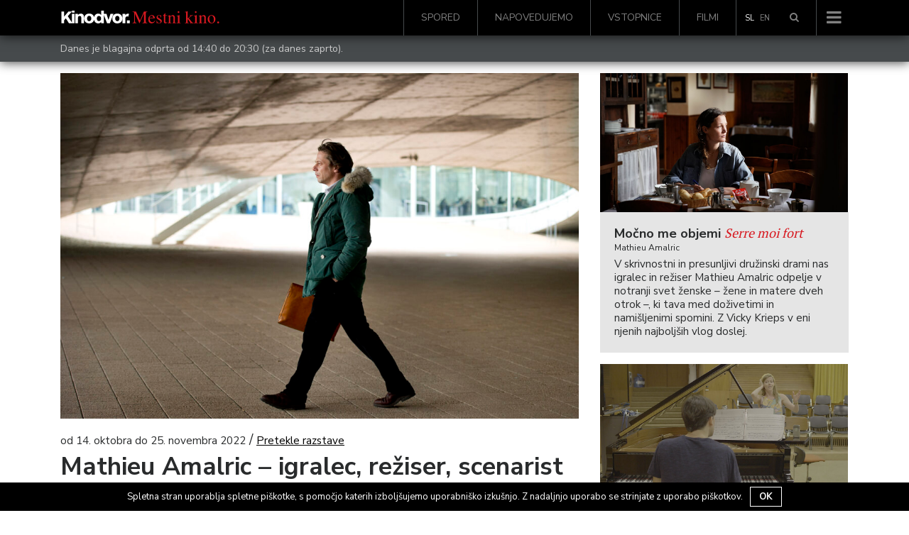

--- FILE ---
content_type: text/html; charset=UTF-8
request_url: https://www.kinodvor.org/mathieu-amalric-igralec-reziser-scenarist/
body_size: 16053
content:
<!doctype html>
<html lang="sl-SI">
  <head>
  <meta charset="utf-8">
  <meta http-equiv="x-ua-compatible" content="ie=edge">
  <meta name="viewport" content="width=device-width, initial-scale=1, shrink-to-fit=no">
  <link rel="shortcut icon" href="https://www.kinodvor.org/wp-content/themes/kinodvor/dist/images/favicon_897d0e38.ico">
  <title>Mathieu Amalric &#8211; igralec, režiser, scenarist &#8211; Kinodvor</title>
<meta name='robots' content='max-image-preview:large' />
<link rel="alternate" hreflang="sl-si" href="https://www.kinodvor.org/mathieu-amalric-igralec-reziser-scenarist/" />
<link rel='dns-prefetch' href='//s.w.org' />
		<script type="text/javascript">
			window._wpemojiSettings = {"baseUrl":"https:\/\/s.w.org\/images\/core\/emoji\/13.1.0\/72x72\/","ext":".png","svgUrl":"https:\/\/s.w.org\/images\/core\/emoji\/13.1.0\/svg\/","svgExt":".svg","source":{"concatemoji":"https:\/\/www.kinodvor.org\/wp-includes\/js\/wp-emoji-release.min.js?ver=5.8.12"}};
			!function(e,a,t){var n,r,o,i=a.createElement("canvas"),p=i.getContext&&i.getContext("2d");function s(e,t){var a=String.fromCharCode;p.clearRect(0,0,i.width,i.height),p.fillText(a.apply(this,e),0,0);e=i.toDataURL();return p.clearRect(0,0,i.width,i.height),p.fillText(a.apply(this,t),0,0),e===i.toDataURL()}function c(e){var t=a.createElement("script");t.src=e,t.defer=t.type="text/javascript",a.getElementsByTagName("head")[0].appendChild(t)}for(o=Array("flag","emoji"),t.supports={everything:!0,everythingExceptFlag:!0},r=0;r<o.length;r++)t.supports[o[r]]=function(e){if(!p||!p.fillText)return!1;switch(p.textBaseline="top",p.font="600 32px Arial",e){case"flag":return s([127987,65039,8205,9895,65039],[127987,65039,8203,9895,65039])?!1:!s([55356,56826,55356,56819],[55356,56826,8203,55356,56819])&&!s([55356,57332,56128,56423,56128,56418,56128,56421,56128,56430,56128,56423,56128,56447],[55356,57332,8203,56128,56423,8203,56128,56418,8203,56128,56421,8203,56128,56430,8203,56128,56423,8203,56128,56447]);case"emoji":return!s([10084,65039,8205,55357,56613],[10084,65039,8203,55357,56613])}return!1}(o[r]),t.supports.everything=t.supports.everything&&t.supports[o[r]],"flag"!==o[r]&&(t.supports.everythingExceptFlag=t.supports.everythingExceptFlag&&t.supports[o[r]]);t.supports.everythingExceptFlag=t.supports.everythingExceptFlag&&!t.supports.flag,t.DOMReady=!1,t.readyCallback=function(){t.DOMReady=!0},t.supports.everything||(n=function(){t.readyCallback()},a.addEventListener?(a.addEventListener("DOMContentLoaded",n,!1),e.addEventListener("load",n,!1)):(e.attachEvent("onload",n),a.attachEvent("onreadystatechange",function(){"complete"===a.readyState&&t.readyCallback()})),(n=t.source||{}).concatemoji?c(n.concatemoji):n.wpemoji&&n.twemoji&&(c(n.twemoji),c(n.wpemoji)))}(window,document,window._wpemojiSettings);
		</script>
		<style type="text/css">
img.wp-smiley,
img.emoji {
	display: inline !important;
	border: none !important;
	box-shadow: none !important;
	height: 1em !important;
	width: 1em !important;
	margin: 0 .07em !important;
	vertical-align: -0.1em !important;
	background: none !important;
	padding: 0 !important;
}
</style>
	<link rel='stylesheet' id='wp-block-library-css'  href='https://www.kinodvor.org/wp-includes/css/dist/block-library/style.min.css?ver=5.8.12' type='text/css' media='all' />
<link rel='stylesheet' id='cookie-notice-front-css'  href='https://www.kinodvor.org/wp-content/plugins/cookie-notice/css/front.css?ver=5.8.12' type='text/css' media='all' />
<link rel='stylesheet' id='tablepress-default-css'  href='https://www.kinodvor.org/wp-content/plugins/tablepress/css/default.min.css?ver=1.8' type='text/css' media='all' />
<link rel='stylesheet' id='sage/main.css-css'  href='https://www.kinodvor.org/wp-content/themes/kinodvor/dist/styles/main_63a46ac1.css' type='text/css' media='all' />
<script type='text/javascript' src='https://www.kinodvor.org/wp-includes/js/jquery/jquery.min.js?ver=3.6.0' id='jquery-core-js'></script>
<script type='text/javascript' src='https://www.kinodvor.org/wp-includes/js/jquery/jquery-migrate.min.js?ver=3.3.2' id='jquery-migrate-js'></script>
<script type='text/javascript' id='cookie-notice-front-js-extra'>
/* <![CDATA[ */
var cnArgs = {"ajaxurl":"https:\/\/www.kinodvor.org\/wp-admin\/admin-ajax.php","hideEffect":"fade","onScroll":"no","onScrollOffset":"100","cookieName":"cookie_notice_accepted","cookieValue":"TRUE","cookieTime":"2592000","cookiePath":"\/","cookieDomain":""};
/* ]]> */
</script>
<script type='text/javascript' src='https://www.kinodvor.org/wp-content/plugins/cookie-notice/js/front.js?ver=1.2.37' id='cookie-notice-front-js'></script>
<link rel="https://api.w.org/" href="https://www.kinodvor.org/wp-json/" /><link rel="alternate" type="application/json" href="https://www.kinodvor.org/wp-json/wp/v2/posts/280518" /><link rel="EditURI" type="application/rsd+xml" title="RSD" href="https://www.kinodvor.org/xmlrpc.php?rsd" />
<link rel="wlwmanifest" type="application/wlwmanifest+xml" href="https://www.kinodvor.org/wp-includes/wlwmanifest.xml" /> 
<meta name="generator" content="WordPress 5.8.12" />
<link rel="canonical" href="https://www.kinodvor.org/mathieu-amalric-igralec-reziser-scenarist/" />
<link rel='shortlink' href='https://www.kinodvor.org/?p=280518' />
<link rel="alternate" type="application/json+oembed" href="https://www.kinodvor.org/wp-json/oembed/1.0/embed?url=https%3A%2F%2Fwww.kinodvor.org%2Fmathieu-amalric-igralec-reziser-scenarist%2F" />
<link rel="alternate" type="text/xml+oembed" href="https://www.kinodvor.org/wp-json/oembed/1.0/embed?url=https%3A%2F%2Fwww.kinodvor.org%2Fmathieu-amalric-igralec-reziser-scenarist%2F&#038;format=xml" />
<meta name="generator" content="WPML ver:3.8.4 stt:1,47;" />
<meta name="description" content="Spremljevalna razstava ob obisku filmskega ustvarjalca ter predvajanju filmov Močno me objemi in Zorn III (2018–2022) v Kinodvoru." /><meta property="og:type"               content="article" />
              <meta property="og:title"              content="Mathieu Amalric - igralec, režiser, scenarist - Kinodvor"/>
              <meta property="og:description"        content="Spremljevalna razstava ob obisku filmskega ustvarjalca ter predvajanju filmov Močno me objemi in Zorn III (2018–2022) v Kinodvoru." />
              <meta property="og:image"              content="https://www.kinodvor.org/wp-content/uploads/2022/10/Ljubezen-je-popolni-zlocin_07-scaled-e1665735572731.jpg" /><meta name="twitter:card" content="summary_large_image">
              <meta name="twitter:site" content="@kinodvor">
              <meta name="twitter:creator" content="@kinodvor">
              <meta name="twitter:title" content="Mathieu Amalric - igralec, režiser, scenarist - Kinodvor">
              <meta name="twitter:description" content="Spremljevalna razstava ob obisku filmskega ustvarjalca ter predvajanju filmov Močno me objemi in Zorn III (2018–2022) v Kinodvoru.">
              <meta name="twitter:image" content="https://www.kinodvor.org/wp-content/uploads/2022/10/Ljubezen-je-popolni-zlocin_07-scaled-e1665735572731.jpg">
  <link href="https://fonts.googleapis.com/css?family=Nunito+Sans:400,700|PT+Serif:400,700&amp;subset=latin-ext"
        rel="stylesheet" media="none" onload="if(media!='all')media='all'">

  <script>
    !function(factory){"function"==typeof define&&define.amd&&define.amd.jQuery?define(["jquery"],factory):factory("undefined"!=typeof module&&module.exports?require("jquery"):jQuery)}(function($){"use strict";function init(options){return!options||void 0!==options.allowPageScroll||void 0===options.swipe&&void 0===options.swipeStatus||(options.allowPageScroll=NONE),void 0!==options.click&&void 0===options.tap&&(options.tap=options.click),options||(options={}),options=$.extend({},$.fn.swipe.defaults,options),this.each(function(){var $this=$(this),plugin=$this.data(PLUGIN_NS);plugin||(plugin=new TouchSwipe(this,options),$this.data(PLUGIN_NS,plugin))})}function TouchSwipe(element,options){function touchStart(jqEvent){if(!(getTouchInProgress()||$(jqEvent.target).closest(options.excludedElements,$element).length>0)){var event=jqEvent.originalEvent?jqEvent.originalEvent:jqEvent;if(!event.pointerType||"mouse"!=event.pointerType||0!=options.fallbackToMouseEvents){var ret,touches=event.touches,evt=touches?touches[0]:event;return phase=PHASE_START,touches?fingerCount=touches.length:options.preventDefaultEvents!==!1&&jqEvent.preventDefault(),distance=0,direction=null,currentDirection=null,pinchDirection=null,duration=0,startTouchesDistance=0,endTouchesDistance=0,pinchZoom=1,pinchDistance=0,maximumsMap=createMaximumsData(),cancelMultiFingerRelease(),createFingerData(0,evt),!touches||fingerCount===options.fingers||options.fingers===ALL_FINGERS||hasPinches()?(startTime=getTimeStamp(),2==fingerCount&&(createFingerData(1,touches[1]),startTouchesDistance=endTouchesDistance=calculateTouchesDistance(fingerData[0].start,fingerData[1].start)),(options.swipeStatus||options.pinchStatus)&&(ret=triggerHandler(event,phase))):ret=!1,ret===!1?(phase=PHASE_CANCEL,triggerHandler(event,phase),ret):(options.hold&&(holdTimeout=setTimeout($.proxy(function(){$element.trigger("hold",[event.target]),options.hold&&(ret=options.hold.call($element,event,event.target))},this),options.longTapThreshold)),setTouchInProgress(!0),null)}}}function touchMove(jqEvent){var event=jqEvent.originalEvent?jqEvent.originalEvent:jqEvent;if(phase!==PHASE_END&&phase!==PHASE_CANCEL&&!inMultiFingerRelease()){var ret,touches=event.touches,evt=touches?touches[0]:event,currentFinger=updateFingerData(evt);if(endTime=getTimeStamp(),touches&&(fingerCount=touches.length),options.hold&&clearTimeout(holdTimeout),phase=PHASE_MOVE,2==fingerCount&&(0==startTouchesDistance?(createFingerData(1,touches[1]),startTouchesDistance=endTouchesDistance=calculateTouchesDistance(fingerData[0].start,fingerData[1].start)):(updateFingerData(touches[1]),endTouchesDistance=calculateTouchesDistance(fingerData[0].end,fingerData[1].end),pinchDirection=calculatePinchDirection(fingerData[0].end,fingerData[1].end)),pinchZoom=calculatePinchZoom(startTouchesDistance,endTouchesDistance),pinchDistance=Math.abs(startTouchesDistance-endTouchesDistance)),fingerCount===options.fingers||options.fingers===ALL_FINGERS||!touches||hasPinches()){if(direction=calculateDirection(currentFinger.start,currentFinger.end),currentDirection=calculateDirection(currentFinger.last,currentFinger.end),validateDefaultEvent(jqEvent,currentDirection),distance=calculateDistance(currentFinger.start,currentFinger.end),duration=calculateDuration(),setMaxDistance(direction,distance),ret=triggerHandler(event,phase),!options.triggerOnTouchEnd||options.triggerOnTouchLeave){var inBounds=!0;if(options.triggerOnTouchLeave){var bounds=getbounds(this);inBounds=isInBounds(currentFinger.end,bounds)}!options.triggerOnTouchEnd&&inBounds?phase=getNextPhase(PHASE_MOVE):options.triggerOnTouchLeave&&!inBounds&&(phase=getNextPhase(PHASE_END)),phase!=PHASE_CANCEL&&phase!=PHASE_END||triggerHandler(event,phase)}}else phase=PHASE_CANCEL,triggerHandler(event,phase);ret===!1&&(phase=PHASE_CANCEL,triggerHandler(event,phase))}}function touchEnd(jqEvent){var event=jqEvent.originalEvent?jqEvent.originalEvent:jqEvent,touches=event.touches;if(touches){if(touches.length&&!inMultiFingerRelease())return startMultiFingerRelease(event),!0;if(touches.length&&inMultiFingerRelease())return!0}return inMultiFingerRelease()&&(fingerCount=fingerCountAtRelease),endTime=getTimeStamp(),duration=calculateDuration(),didSwipeBackToCancel()||!validateSwipeDistance()?(phase=PHASE_CANCEL,triggerHandler(event,phase)):options.triggerOnTouchEnd||options.triggerOnTouchEnd===!1&&phase===PHASE_MOVE?(options.preventDefaultEvents!==!1&&jqEvent.cancelable!==!1&&jqEvent.preventDefault(),phase=PHASE_END,triggerHandler(event,phase)):!options.triggerOnTouchEnd&&hasTap()?(phase=PHASE_END,triggerHandlerForGesture(event,phase,TAP)):phase===PHASE_MOVE&&(phase=PHASE_CANCEL,triggerHandler(event,phase)),setTouchInProgress(!1),null}function touchCancel(){fingerCount=0,endTime=0,startTime=0,startTouchesDistance=0,endTouchesDistance=0,pinchZoom=1,cancelMultiFingerRelease(),setTouchInProgress(!1)}function touchLeave(jqEvent){var event=jqEvent.originalEvent?jqEvent.originalEvent:jqEvent;options.triggerOnTouchLeave&&(phase=getNextPhase(PHASE_END),triggerHandler(event,phase))}function removeListeners(){$element.unbind(START_EV,touchStart),$element.unbind(CANCEL_EV,touchCancel),$element.unbind(MOVE_EV,touchMove),$element.unbind(END_EV,touchEnd),LEAVE_EV&&$element.unbind(LEAVE_EV,touchLeave),setTouchInProgress(!1)}function getNextPhase(currentPhase){var nextPhase=currentPhase,validTime=validateSwipeTime(),validDistance=validateSwipeDistance(),didCancel=didSwipeBackToCancel();return!validTime||didCancel?nextPhase=PHASE_CANCEL:!validDistance||currentPhase!=PHASE_MOVE||options.triggerOnTouchEnd&&!options.triggerOnTouchLeave?!validDistance&&currentPhase==PHASE_END&&options.triggerOnTouchLeave&&(nextPhase=PHASE_CANCEL):nextPhase=PHASE_END,nextPhase}function triggerHandler(event,phase){var ret,touches=event.touches;return(didSwipe()||hasSwipes())&&(ret=triggerHandlerForGesture(event,phase,SWIPE)),(didPinch()||hasPinches())&&ret!==!1&&(ret=triggerHandlerForGesture(event,phase,PINCH)),didDoubleTap()&&ret!==!1?ret=triggerHandlerForGesture(event,phase,DOUBLE_TAP):didLongTap()&&ret!==!1?ret=triggerHandlerForGesture(event,phase,LONG_TAP):didTap()&&ret!==!1&&(ret=triggerHandlerForGesture(event,phase,TAP)),phase===PHASE_CANCEL&&touchCancel(event),phase===PHASE_END&&(touches?touches.length||touchCancel(event):touchCancel(event)),ret}function triggerHandlerForGesture(event,phase,gesture){var ret;if(gesture==SWIPE){if($element.trigger("swipeStatus",[phase,direction||null,distance||0,duration||0,fingerCount,fingerData,currentDirection]),options.swipeStatus&&(ret=options.swipeStatus.call($element,event,phase,direction||null,distance||0,duration||0,fingerCount,fingerData,currentDirection),ret===!1))return!1;if(phase==PHASE_END&&validateSwipe()){if(clearTimeout(singleTapTimeout),clearTimeout(holdTimeout),$element.trigger("swipe",[direction,distance,duration,fingerCount,fingerData,currentDirection]),options.swipe&&(ret=options.swipe.call($element,event,direction,distance,duration,fingerCount,fingerData,currentDirection),ret===!1))return!1;switch(direction){case LEFT:$element.trigger("swipeLeft",[direction,distance,duration,fingerCount,fingerData,currentDirection]),options.swipeLeft&&(ret=options.swipeLeft.call($element,event,direction,distance,duration,fingerCount,fingerData,currentDirection));break;case RIGHT:$element.trigger("swipeRight",[direction,distance,duration,fingerCount,fingerData,currentDirection]),options.swipeRight&&(ret=options.swipeRight.call($element,event,direction,distance,duration,fingerCount,fingerData,currentDirection));break;case UP:$element.trigger("swipeUp",[direction,distance,duration,fingerCount,fingerData,currentDirection]),options.swipeUp&&(ret=options.swipeUp.call($element,event,direction,distance,duration,fingerCount,fingerData,currentDirection));break;case DOWN:$element.trigger("swipeDown",[direction,distance,duration,fingerCount,fingerData,currentDirection]),options.swipeDown&&(ret=options.swipeDown.call($element,event,direction,distance,duration,fingerCount,fingerData,currentDirection))}}}if(gesture==PINCH){if($element.trigger("pinchStatus",[phase,pinchDirection||null,pinchDistance||0,duration||0,fingerCount,pinchZoom,fingerData]),options.pinchStatus&&(ret=options.pinchStatus.call($element,event,phase,pinchDirection||null,pinchDistance||0,duration||0,fingerCount,pinchZoom,fingerData),ret===!1))return!1;if(phase==PHASE_END&&validatePinch())switch(pinchDirection){case IN:$element.trigger("pinchIn",[pinchDirection||null,pinchDistance||0,duration||0,fingerCount,pinchZoom,fingerData]),options.pinchIn&&(ret=options.pinchIn.call($element,event,pinchDirection||null,pinchDistance||0,duration||0,fingerCount,pinchZoom,fingerData));break;case OUT:$element.trigger("pinchOut",[pinchDirection||null,pinchDistance||0,duration||0,fingerCount,pinchZoom,fingerData]),options.pinchOut&&(ret=options.pinchOut.call($element,event,pinchDirection||null,pinchDistance||0,duration||0,fingerCount,pinchZoom,fingerData))}}return gesture==TAP?phase!==PHASE_CANCEL&&phase!==PHASE_END||(clearTimeout(singleTapTimeout),clearTimeout(holdTimeout),hasDoubleTap()&&!inDoubleTap()?(doubleTapStartTime=getTimeStamp(),singleTapTimeout=setTimeout($.proxy(function(){doubleTapStartTime=null,$element.trigger("tap",[event.target]),options.tap&&(ret=options.tap.call($element,event,event.target))},this),options.doubleTapThreshold)):(doubleTapStartTime=null,$element.trigger("tap",[event.target]),options.tap&&(ret=options.tap.call($element,event,event.target)))):gesture==DOUBLE_TAP?phase!==PHASE_CANCEL&&phase!==PHASE_END||(clearTimeout(singleTapTimeout),clearTimeout(holdTimeout),doubleTapStartTime=null,$element.trigger("doubletap",[event.target]),options.doubleTap&&(ret=options.doubleTap.call($element,event,event.target))):gesture==LONG_TAP&&(phase!==PHASE_CANCEL&&phase!==PHASE_END||(clearTimeout(singleTapTimeout),doubleTapStartTime=null,$element.trigger("longtap",[event.target]),options.longTap&&(ret=options.longTap.call($element,event,event.target)))),ret}function validateSwipeDistance(){var valid=!0;return null!==options.threshold&&(valid=distance>=options.threshold),valid}function didSwipeBackToCancel(){var cancelled=!1;return null!==options.cancelThreshold&&null!==direction&&(cancelled=getMaxDistance(direction)-distance>=options.cancelThreshold),cancelled}function validatePinchDistance(){return null===options.pinchThreshold||pinchDistance>=options.pinchThreshold}function validateSwipeTime(){var result;return result=!options.maxTimeThreshold||!(duration>=options.maxTimeThreshold)}function validateDefaultEvent(jqEvent,direction){if(options.preventDefaultEvents!==!1)if(options.allowPageScroll===NONE)jqEvent.preventDefault();else{var auto=options.allowPageScroll===AUTO;switch(direction){case LEFT:(options.swipeLeft&&auto||!auto&&options.allowPageScroll!=HORIZONTAL)&&jqEvent.preventDefault();break;case RIGHT:(options.swipeRight&&auto||!auto&&options.allowPageScroll!=HORIZONTAL)&&jqEvent.preventDefault();break;case UP:(options.swipeUp&&auto||!auto&&options.allowPageScroll!=VERTICAL)&&jqEvent.preventDefault();break;case DOWN:(options.swipeDown&&auto||!auto&&options.allowPageScroll!=VERTICAL)&&jqEvent.preventDefault();break;case NONE:}}}function validatePinch(){var hasCorrectFingerCount=validateFingers(),hasEndPoint=validateEndPoint(),hasCorrectDistance=validatePinchDistance();return hasCorrectFingerCount&&hasEndPoint&&hasCorrectDistance}function hasPinches(){return!!(options.pinchStatus||options.pinchIn||options.pinchOut)}function didPinch(){return!(!validatePinch()||!hasPinches())}function validateSwipe(){var hasValidTime=validateSwipeTime(),hasValidDistance=validateSwipeDistance(),hasCorrectFingerCount=validateFingers(),hasEndPoint=validateEndPoint(),didCancel=didSwipeBackToCancel(),valid=!didCancel&&hasEndPoint&&hasCorrectFingerCount&&hasValidDistance&&hasValidTime;return valid}function hasSwipes(){return!!(options.swipe||options.swipeStatus||options.swipeLeft||options.swipeRight||options.swipeUp||options.swipeDown)}function didSwipe(){return!(!validateSwipe()||!hasSwipes())}function validateFingers(){return fingerCount===options.fingers||options.fingers===ALL_FINGERS||!SUPPORTS_TOUCH}function validateEndPoint(){return 0!==fingerData[0].end.x}function hasTap(){return!!options.tap}function hasDoubleTap(){return!!options.doubleTap}function hasLongTap(){return!!options.longTap}function validateDoubleTap(){if(null==doubleTapStartTime)return!1;var now=getTimeStamp();return hasDoubleTap()&&now-doubleTapStartTime<=options.doubleTapThreshold}function inDoubleTap(){return validateDoubleTap()}function validateTap(){return(1===fingerCount||!SUPPORTS_TOUCH)&&(isNaN(distance)||distance<options.threshold)}function validateLongTap(){return duration>options.longTapThreshold&&distance<DOUBLE_TAP_THRESHOLD}function didTap(){return!(!validateTap()||!hasTap())}function didDoubleTap(){return!(!validateDoubleTap()||!hasDoubleTap())}function didLongTap(){return!(!validateLongTap()||!hasLongTap())}function startMultiFingerRelease(event){previousTouchEndTime=getTimeStamp(),fingerCountAtRelease=event.touches.length+1}function cancelMultiFingerRelease(){previousTouchEndTime=0,fingerCountAtRelease=0}function inMultiFingerRelease(){var withinThreshold=!1;if(previousTouchEndTime){var diff=getTimeStamp()-previousTouchEndTime;diff<=options.fingerReleaseThreshold&&(withinThreshold=!0)}return withinThreshold}function getTouchInProgress(){return!($element.data(PLUGIN_NS+"_intouch")!==!0)}function setTouchInProgress(val){$element&&(val===!0?($element.bind(MOVE_EV,touchMove),$element.bind(END_EV,touchEnd),LEAVE_EV&&$element.bind(LEAVE_EV,touchLeave)):($element.unbind(MOVE_EV,touchMove,!1),$element.unbind(END_EV,touchEnd,!1),LEAVE_EV&&$element.unbind(LEAVE_EV,touchLeave,!1)),$element.data(PLUGIN_NS+"_intouch",val===!0))}function createFingerData(id,evt){var f={start:{x:0,y:0},last:{x:0,y:0},end:{x:0,y:0}};return f.start.x=f.last.x=f.end.x=evt.pageX||evt.clientX,f.start.y=f.last.y=f.end.y=evt.pageY||evt.clientY,fingerData[id]=f,f}function updateFingerData(evt){var id=void 0!==evt.identifier?evt.identifier:0,f=getFingerData(id);return null===f&&(f=createFingerData(id,evt)),f.last.x=f.end.x,f.last.y=f.end.y,f.end.x=evt.pageX||evt.clientX,f.end.y=evt.pageY||evt.clientY,f}function getFingerData(id){return fingerData[id]||null}function setMaxDistance(direction,distance){direction!=NONE&&(distance=Math.max(distance,getMaxDistance(direction)),maximumsMap[direction].distance=distance)}function getMaxDistance(direction){if(maximumsMap[direction])return maximumsMap[direction].distance}function createMaximumsData(){var maxData={};return maxData[LEFT]=createMaximumVO(LEFT),maxData[RIGHT]=createMaximumVO(RIGHT),maxData[UP]=createMaximumVO(UP),maxData[DOWN]=createMaximumVO(DOWN),maxData}function createMaximumVO(dir){return{direction:dir,distance:0}}function calculateDuration(){return endTime-startTime}function calculateTouchesDistance(startPoint,endPoint){var diffX=Math.abs(startPoint.x-endPoint.x),diffY=Math.abs(startPoint.y-endPoint.y);return Math.round(Math.sqrt(diffX*diffX+diffY*diffY))}function calculatePinchZoom(startDistance,endDistance){var percent=endDistance/startDistance*1;return percent.toFixed(2)}function calculatePinchDirection(){return pinchZoom<1?OUT:IN}function calculateDistance(startPoint,endPoint){return Math.round(Math.sqrt(Math.pow(endPoint.x-startPoint.x,2)+Math.pow(endPoint.y-startPoint.y,2)))}function calculateAngle(startPoint,endPoint){var x=startPoint.x-endPoint.x,y=endPoint.y-startPoint.y,r=Math.atan2(y,x),angle=Math.round(180*r/Math.PI);return angle<0&&(angle=360-Math.abs(angle)),angle}function calculateDirection(startPoint,endPoint){if(comparePoints(startPoint,endPoint))return NONE;var angle=calculateAngle(startPoint,endPoint);return angle<=45&&angle>=0?LEFT:angle<=360&&angle>=315?LEFT:angle>=135&&angle<=225?RIGHT:angle>45&&angle<135?DOWN:UP}function getTimeStamp(){var now=new Date;return now.getTime()}function getbounds(el){el=$(el);var offset=el.offset(),bounds={left:offset.left,right:offset.left+el.outerWidth(),top:offset.top,bottom:offset.top+el.outerHeight()};return bounds}function isInBounds(point,bounds){return point.x>bounds.left&&point.x<bounds.right&&point.y>bounds.top&&point.y<bounds.bottom}function comparePoints(pointA,pointB){return pointA.x==pointB.x&&pointA.y==pointB.y}var options=$.extend({},options),useTouchEvents=SUPPORTS_TOUCH||SUPPORTS_POINTER||!options.fallbackToMouseEvents,START_EV=useTouchEvents?SUPPORTS_POINTER?SUPPORTS_POINTER_IE10?"MSPointerDown":"pointerdown":"touchstart":"mousedown",MOVE_EV=useTouchEvents?SUPPORTS_POINTER?SUPPORTS_POINTER_IE10?"MSPointerMove":"pointermove":"touchmove":"mousemove",END_EV=useTouchEvents?SUPPORTS_POINTER?SUPPORTS_POINTER_IE10?"MSPointerUp":"pointerup":"touchend":"mouseup",LEAVE_EV=useTouchEvents?SUPPORTS_POINTER?"mouseleave":null:"mouseleave",CANCEL_EV=SUPPORTS_POINTER?SUPPORTS_POINTER_IE10?"MSPointerCancel":"pointercancel":"touchcancel",distance=0,direction=null,currentDirection=null,duration=0,startTouchesDistance=0,endTouchesDistance=0,pinchZoom=1,pinchDistance=0,pinchDirection=0,maximumsMap=null,$element=$(element),phase="start",fingerCount=0,fingerData={},startTime=0,endTime=0,previousTouchEndTime=0,fingerCountAtRelease=0,doubleTapStartTime=0,singleTapTimeout=null,holdTimeout=null;try{$element.bind(START_EV,touchStart),$element.bind(CANCEL_EV,touchCancel)}catch(e){$.error("events not supported "+START_EV+","+CANCEL_EV+" on jQuery.swipe")}this.enable=function(){return this.disable(),$element.bind(START_EV,touchStart),$element.bind(CANCEL_EV,touchCancel),$element},this.disable=function(){return removeListeners(),$element},this.destroy=function(){removeListeners(),$element.data(PLUGIN_NS,null),$element=null},this.option=function(property,value){if("object"==typeof property)options=$.extend(options,property);else if(void 0!==options[property]){if(void 0===value)return options[property];options[property]=value}else{if(!property)return options;$.error("Option "+property+" does not exist on jQuery.swipe.options")}return null}}var VERSION="1.6.18",LEFT="left",RIGHT="right",UP="up",DOWN="down",IN="in",OUT="out",NONE="none",AUTO="auto",SWIPE="swipe",PINCH="pinch",TAP="tap",DOUBLE_TAP="doubletap",LONG_TAP="longtap",HORIZONTAL="horizontal",VERTICAL="vertical",ALL_FINGERS="all",DOUBLE_TAP_THRESHOLD=10,PHASE_START="start",PHASE_MOVE="move",PHASE_END="end",PHASE_CANCEL="cancel",SUPPORTS_TOUCH="ontouchstart"in window,SUPPORTS_POINTER_IE10=window.navigator.msPointerEnabled&&!window.navigator.pointerEnabled&&!SUPPORTS_TOUCH,SUPPORTS_POINTER=(window.navigator.pointerEnabled||window.navigator.msPointerEnabled)&&!SUPPORTS_TOUCH,PLUGIN_NS="TouchSwipe",defaults={fingers:1,threshold:75,cancelThreshold:null,pinchThreshold:20,maxTimeThreshold:null,fingerReleaseThreshold:250,longTapThreshold:500,doubleTapThreshold:200,swipe:null,swipeLeft:null,swipeRight:null,swipeUp:null,swipeDown:null,swipeStatus:null,pinchIn:null,pinchOut:null,pinchStatus:null,click:null,tap:null,doubleTap:null,longTap:null,hold:null,triggerOnTouchEnd:!0,triggerOnTouchLeave:!1,allowPageScroll:"auto",fallbackToMouseEvents:!0,excludedElements:".noSwipe",preventDefaultEvents:!0};$.fn.swipe=function(method){var $this=$(this),plugin=$this.data(PLUGIN_NS);if(plugin&&"string"==typeof method){if(plugin[method])return plugin[method].apply(plugin,Array.prototype.slice.call(arguments,1));$.error("Method "+method+" does not exist on jQuery.swipe")}else if(plugin&&"object"==typeof method)plugin.option.apply(plugin,arguments);else if(!(plugin||"object"!=typeof method&&method))return init.apply(this,arguments);return $this},$.fn.swipe.version=VERSION,$.fn.swipe.defaults=defaults,$.fn.swipe.phases={PHASE_START:PHASE_START,PHASE_MOVE:PHASE_MOVE,PHASE_END:PHASE_END,PHASE_CANCEL:PHASE_CANCEL},$.fn.swipe.directions={LEFT:LEFT,RIGHT:RIGHT,UP:UP,DOWN:DOWN,IN:IN,OUT:OUT},$.fn.swipe.pageScroll={NONE:NONE,HORIZONTAL:HORIZONTAL,VERTICAL:VERTICAL,AUTO:AUTO},$.fn.swipe.fingers={ONE:1,TWO:2,THREE:3,FOUR:4,FIVE:5,ALL:ALL_FINGERS}});
  </script>
  <!-- Facebook Pixel Code -->
  <script>
    !function(f,b,e,v,n,t,s)
    {if(f.fbq)return;n=f.fbq=function(){n.callMethod?
      n.callMethod.apply(n,arguments):n.queue.push(arguments)};
      if(!f._fbq)f._fbq=n;n.push=n;n.loaded=!0;n.version='2.0';
      n.queue=[];t=b.createElement(e);t.async=!0;
      t.src=v;s=b.getElementsByTagName(e)[0];
      s.parentNode.insertBefore(t,s)}(window, document,'script',
      'https://connect.facebook.net/en_US/fbevents.js');
    fbq('init', '739438986212035');
    fbq('track', 'PageView');
  </script>
  <noscript><img height="1" width="1" style="display:none"
                 src="https://www.facebook.com/tr?id=739438986212035&ev=PageView&noscript=1"
    /></noscript>
  <!-- End Facebook Pixel Code -->

  <meta name="facebook-domain-verification" content="1k54ngcokbdr3xvaa3n5bdvrxcyzx6" />

  <script src="https://cdn.userway.org/widget.js" data-account="rDkeJmeHwz"></script>
  <style>
    body .uwy.userway_p7 .userway_buttons_wrapper {
      position: fixed !important;
      top: auto !important;
      bottom: 15px !important;
    }

    #cookie-notice {
      z-index: 10000000000  !important;
    }
  </style>
</head>
  <body class="post-template-default single single-post postid-280518 single-format-standard mathieu-amalric-igralec-reziser-scenarist">
        <nav class="navbar navbar-toggleable-md navbar-light bg-black navbar-inverse
 fixed-top         d-flex flex-column">
    <div class="header-search">
        <div class="container">
            <div class="row">
                <div class="col-12">
					<form role="search" method="get" class="form-inline search" action="https://www.kinodvor.org/">

    <div class="w-100 d-flex">
        <div class="form-group">
            <label class="sr-only" for="search"></label>

            <input type="hidden" name="post_type[]" value="post" />
            <input type="hidden" name="post_type[]" value="page" />
            <input type="hidden" name="post_type[]" value="event" />
            <input type="hidden" name="post_type[]" value="movie" />

            <input id="search" type="search" class="form-control form-control-lg w-100"
                   placeholder="Išči &hellip;"
                   value="" name="s"/>
        </div>

        <button type="submit" role="button" class="btn btn-primary btn-lg">Išči</button>
    </div>

</form>                </div>
            </div>
        </div>
    </div>
    <div class="container d-flex flex-row">
        <a class="navbar-brand" href="https://www.kinodvor.org/">
                            <img class="" style="position: relative; top: -2px; height: 18px !important;" src="https://www.kinodvor.org/wp-content/themes/kinodvor/dist/images/logotip-kd_ab44df37.svg"
                     width="225"
                     alt="Kinodvor">
            
        </a>
                    <div id="bs-example-navbar-collapse-1" class="collapse navbar-collapse hidden-md-down"><ul id="menu-glavni-menu" class="nav navbar-nav ml-auto"><li itemscope="itemscope" itemtype="https://www.schema.org/SiteNavigationElement" id="menu-item-25054" class="menu-item menu-item-type-post_type menu-item-object-page menu-item-25054 nav-item"><a title="Spored" href="https://www.kinodvor.org/spored/" class="nav-link">Spored</a></li>
<li itemscope="itemscope" itemtype="https://www.schema.org/SiteNavigationElement" id="menu-item-25055" class="menu-item menu-item-type-post_type menu-item-object-page menu-item-25055 nav-item"><a title="Napovedujemo" href="https://www.kinodvor.org/napovedujemo/" class="nav-link">Napovedujemo</a></li>
<li itemscope="itemscope" itemtype="https://www.schema.org/SiteNavigationElement" id="menu-item-25057" class="menu-item menu-item-type-post_type menu-item-object-page menu-item-25057 nav-item"><a title="Vstopnice" href="https://www.kinodvor.org/obisk/" class="nav-link">Vstopnice</a></li>
<li itemscope="itemscope" itemtype="https://www.schema.org/SiteNavigationElement" id="menu-item-25056" class="menu-item menu-item-type-custom menu-item-object-custom menu-item-25056 nav-item"><a title="Filmi" href="http://www.kinodvor.org/film" class="nav-link">Filmi</a></li>
</ul></div>
        
        <ul class="nav navbar-nav float-xs-right hidden-md-down">

            

            <li class="nav-item text-uppercase d-flex pl-2">
                                    <a href="https://www.kinodvor.org/en/" class="nav-link px-1" style="color:white;">
                        <small style="color:white;">sl</small>
                    </a>

                                    <a href="https://www.kinodvor.org/en/" class="nav-link px-1" style="">
                        <small style="color:hsla(0,0%,100%,.5);">en</small>
                    </a>

                            </li>


        </ul>

        <ul class="nav navbar-nav">
            <li class="nav-item menu-item search">
                <a class="clickable nav-link search-toggle" href="javascript:void(0)" title="Išči">
                    <i class="fa fa-search" aria-hidden="true"></i>
                </a>
            </li>
        </ul>

        <div class="float-xs-right pl-1 ">
            <button style="border: none; background: transparent; color: hsla(0,0%,100%,.5)" class="hamburger-icon clickable">
                <i class="fa fa-bars" aria-hidden="true"></i>
            </button>
        </div>
    </div>

</nav>

<div class="opening-time hidden-md-down">
    <div class="container">
        <div class="row">
            <div class="col-12">
                Danes je blagajna odprta od 14:40 do 20:30
    <span>
            (za danes zaprto).
    </span>
            </div>
        </div>
    </div>
</div>


<div class="hamburger">

    <div class="menu">
                    <div class="menu-glavni-menu-container"><ul id="menu-glavni-menu-1" class="nav hidden-lg-up"><li class="menu-item menu-item-type-post_type menu-item-object-page menu-item-25054"><a href="https://www.kinodvor.org/spored/">Spored</a></li>
<li class="menu-item menu-item-type-post_type menu-item-object-page menu-item-25055"><a href="https://www.kinodvor.org/napovedujemo/">Napovedujemo</a></li>
<li class="menu-item menu-item-type-post_type menu-item-object-page menu-item-25057"><a href="https://www.kinodvor.org/obisk/">Vstopnice</a></li>
<li class="menu-item menu-item-type-custom menu-item-object-custom menu-item-25056"><a href="http://www.kinodvor.org/film">Filmi</a></li>
</ul></div>
        
                    <div class="menu-sekundardni-menu-container"><ul id="menu-sekundardni-menu" class="nav"><li id="menu-item-25059" class="menu-item menu-item-type-post_type menu-item-object-page menu-item-25059"><a href="https://www.kinodvor.org/o-kinu/">O kinu</a></li>
<li id="menu-item-25070" class="menu-item menu-item-type-post_type menu-item-object-page menu-item-has-children menu-item-25070"><a href="https://www.kinodvor.org/vec-kot-kino/">Kino in več</a>
<ul class="sub-menu">
	<li id="menu-item-25063" class="menu-item menu-item-type-post_type menu-item-object-page menu-item-25063"><a href="https://www.kinodvor.org/kinobalon/">Kinobalon</a></li>
	<li id="menu-item-25067" class="menu-item menu-item-type-post_type menu-item-object-page menu-item-25067"><a href="https://www.kinodvor.org/za-sole/">Za šole</a></li>
	<li id="menu-item-25064" class="menu-item menu-item-type-post_type menu-item-object-page menu-item-25064"><a href="https://www.kinodvor.org/kinotrip/">Kinotrip</a></li>
	<li id="menu-item-164277" class="menu-item menu-item-type-post_type menu-item-object-page menu-item-164277"><a href="https://www.kinodvor.org/festivali/">Festivali</a></li>
	<li id="menu-item-25061" class="menu-item menu-item-type-post_type menu-item-object-page menu-item-25061"><a href="https://www.kinodvor.org/filmska-srecanja-ob-kavi/">Filmska srečanja ob kavi</a></li>
	<li id="menu-item-318255" class="menu-item menu-item-type-post_type menu-item-object-page menu-item-318255"><a href="https://www.kinodvor.org/ponedeljki/">Ponedeljki</a></li>
	<li id="menu-item-25062" class="menu-item menu-item-type-post_type menu-item-object-page menu-item-25062"><a href="https://www.kinodvor.org/film-pod-zvezdami/">Film pod zvezdami</a></li>
	<li id="menu-item-25071" class="menu-item menu-item-type-post_type menu-item-object-page menu-item-25071"><a href="https://www.kinodvor.org/kinosloga-retrosex/">Kinosloga. Retrosex.</a></li>
	<li id="menu-item-25066" class="menu-item menu-item-type-post_type menu-item-object-page menu-item-25066"><a href="https://www.kinodvor.org/noc-grozljivk/">Noč grozljivk</a></li>
	<li id="menu-item-25065" class="menu-item menu-item-type-post_type menu-item-object-page menu-item-25065"><a href="https://www.kinodvor.org/letni-kinodvor-na-kongresnem-trgu/">Letni Kinodvor na Kongresnem trgu</a></li>
	<li id="menu-item-31710" class="menu-item menu-item-type-post_type menu-item-object-page menu-item-31710"><a href="https://www.kinodvor.org/drugi-posebni-programi/">Drugi posebni programi</a></li>
	<li id="menu-item-199634" class="menu-item menu-item-type-custom menu-item-object-custom menu-item-199634"><a href="https://online.kinodvor.org/">Spletni ogled</a></li>
</ul>
</li>
<li id="menu-item-349103" class="menu-item menu-item-type-post_type menu-item-object-page menu-item-349103"><a href="https://www.kinodvor.org/dostopnost/">Dostopnost</a></li>
<li id="menu-item-25058" class="menu-item menu-item-type-post_type menu-item-object-page menu-item-25058"><a href="https://www.kinodvor.org/najem/">Najemi</a></li>
<li id="menu-item-25060" class="menu-item menu-item-type-post_type menu-item-object-page menu-item-25060"><a href="https://www.kinodvor.org/za-medije/">Za medije</a></li>
</ul></div>
        
        <li class="nav-item text-uppercase d-flex hidden-lg-up">
                            <a href="https://www.kinodvor.org/en/" class="nav-link px-1" style="color:white;">
                    <small style="color:white;">sl</small>
                </a>
                            <a href="https://www.kinodvor.org/en/" class="nav-link px-1" style="">
                    <small style="color:hsla(0,0%,100%,.5);">en</small>
                </a>
                    </li>

    </div>

    <button type="button" class="close" aria-label="Zapri">
        <i class="fa fa-times-circle" aria-hidden="true"></i>
    </button>

</div>
    <div class="wrap" role="document">
      <div class="content">
        <main class="main pb-5">
                 <div class="container">

    
    <article class="w-100 post-280518 post type-post status-publish format-standard has-post-thumbnail hentry category-pretekle-razstave">
        <div class="row">
          

          <div class="col-12 col-lg-8">
                                    <img class="w-100 mt-3" src="https://www.kinodvor.org/wp-content/uploads/2022/10/Ljubezen-je-popolni-zlocin_07-1024x683.jpg"
                         alt="Mathieu Amalric &#8211; igralec, režiser, scenarist">
                

                


                                    <p class="mb-0 mt-3 entry-date">
                                                    <small>od 14. oktobra do 25. novembra 2022</small>
                                                                            / <a href="https://www.kinodvor.org/novice/?cat=37"><small>Pretekle razstave</small></a>
                                            </p>
                


                                    <h1 class="entry-title  mt-1 ">Mathieu Amalric &#8211; igralec, režiser, scenarist</h1>
                  


                                    <div class="entry-excerpt" style="margin-top: 0">
                        <p>Spremljevalna razstava ob obisku filmskega ustvarjalca ter predvajanju filmov Močno me objemi in Zorn III (2018–2022) v Kinodvoru.</p>

                    </div>
                

                <div class="entry-content">
                  <style>
                    .entry-content h6 {
                      color: #d71920;
                      text-transform: uppercase;
                      padding-bottom: 0.5rem;
                      border-bottom: 2px solid #d71920;
                      font-weight: normal;
                    }

                  </style>

                    <p>Mathieu Amalric nas je leta 2019 obiskal kot gost Jazz festivala ob predvajanju filma Zorn (2010 &#8211; 2016). Veseli smo, da bo ob predvajanju njegovih filmov Močno me objemi in Zorn III (2018–2022) ponovno z nami.</p>



                  
                                  </div>

                

                <footer>
                    
                </footer>
            </div>

            <div class="col-12 col-lg-4">
              

            
                                                  
                
                                    <div class="row">
                                                    <div class="col-12 mt-3 ">
                                                              <div class="card card-smart ">

    
    <a href="https://www.kinodvor.org/film/mocno-me-objemi/" title="Močno me objemi">
                    <div class="card-image" style="background-image: url(https://www.kinodvor.org/wp-content/uploads/2022/09/movie_011148955_43844_1663323784.jpeg)"></div>
            </a>

    
    
    
    <div class="card-block" >

        <a href="https://www.kinodvor.org/film/mocno-me-objemi/" class="no-style" title="Močno me objemi">
            <h3>Močno me objemi  <i
                        class="color-primary">Serre moi fort</i>             </h3>
        </a>
                    <p>
                <small>Mathieu Amalric</small>
            </p>
        
        <div class="mt-1">
                                                <p>V skrivnostni in presunljivi družinski drami nas igralec in režiser Mathieu Amalric odpelje v notranji svet ženske – žene in matere dveh otrok –, ki tava med doživetimi in namišljenimi spomini. Z Vicky Krieps v eni njenih najboljših vlog doslej.</p>

                
                <!--
                <div class="footer">
                    <a href="https://www.kinodvor.org/film/mocno-me-objemi/">Spored projekcij</a>
                </div>
-->

            
        </div>
    </div>


</div>
                                                          </div>
                                                    <div class="col-12 mt-3 ">
                                                              <div class="card card-smart ">

    
    <a href="https://www.kinodvor.org/film/zorn-iii-2018-2022/" title="Zorn III (2018–2022)">
                    <div class="card-image" style="background-image: url(https://www.kinodvor.org/wp-content/uploads/2022/09/movie_011150249_43834_1663318931.jpeg)"></div>
            </a>

    
    
    
    <div class="card-block" >

        <a href="https://www.kinodvor.org/film/zorn-iii-2018-2022/" class="no-style" title="Zorn III (2018–2022)">
            <h3>Zorn III (2018–2022)  <i
                        class="color-primary">Zorn III (2018–2022)</i>             </h3>
        </a>
                    <p>
                <small>Mathieu Amalric</small>
            </p>
        
        <div class="mt-1">
                                                <p>Mathieu Amalric že dvanajst let snema newyorškega skladatelja in saksofonista Johna Zorna. Tokrat je Zorn vprašal operno pevko Barbaro Hannigan, ali bi izvedla njegovo skladbo Jumalattaret, napisano po navdihu finskih poganskih boginj.</p>

                
                <!--
                <div class="footer">
                    <a href="https://www.kinodvor.org/film/zorn-iii-2018-2022/">Spored projekcij</a>
                </div>
-->

            
        </div>
    </div>


</div>
                                                          </div>
                                            </div>

                

                                  
                  
                  
                                        <div class="mt-3">
                          <div class="card card-promo" style="background: #292b2c; height: 100%">
        <div class="card-block">
            <h4>Kinodvor.
                                    <i class="color-primary" style="color: #d71920">E-novice.</i>
                </h4>

            <p>Bodite obveščeni! Prijavite se na naše e-novice in prejmite informacije o prihajajočih filmih, dogodkih in festivalih.</p>


            <a href="http://www.kinodvor.org/prijava-na-kinodvorove-e-novice/" >
                <button type="button" class="btn btn-promo-outline mt-3">PRIJAVA NA E-NOVICE</button>
            </a>

        </div>

                    <div class="background" style="background-image: url(https://www.kinodvor.org/wp-content/uploads/2017/11/kinocity_1200x106.png)"></div>
        
    </div>
                      </div>
                                  
            </div>
        </div>

    </article>

    <div class="row"  style="display: none" >
        
                  <div class="col-12">
                          <div class="section-header mt-3">
    <h2>Aktualno</h2>
</div>                      </div>

          
              <div class="col-12 col-lg-4 mt-3">
                  <div class="card card-smart ">

    
    <a href="https://www.kinodvor.org/film/sentimentalna-vrednost/" title="Sentimentalna vrednost">
                    <div class="card-image" style="background-image: url(https://www.kinodvor.org/wp-content/uploads/2025/10/movie_011687895_100574_1760706126.jpeg)"></div>
            </a>

    
    
    
    <div class="card-block" >

        <a href="https://www.kinodvor.org/film/sentimentalna-vrednost/" class="no-style" title="Sentimentalna vrednost">
            <h3>Sentimentalna vrednost  <i
                        class="color-primary">Affeksjonsverdi</i>             </h3>
        </a>
                    <p>
                <small>Joachim Trier</small>
            </p>
        
        <div class="mt-1">
                            <p class="mb-1">
                    <small>
                        <b class="mb-0">
                            četrtek, 22. 01. 2026 / 16:45 / Dvorana</b>
                    </small>
                </p>

                                    <p>Joachim Trier se po uspehu Najbolj groznega človeka na svetu vrača z intimno, ganljivo zgodbo o družini, spominih in povezovalni moči umetnosti. Velika nagrada žirije v Cannesu in osem nominacij za zlati globus.</p>

                

          <!--  <div class="footer">
                    <a href="https://www.kinodvor.org/film/sentimentalna-vrednost/">Spored projekcij</a>
                </div>  -->

          
        </div>
    </div>


</div>
              </div>
          
              <div class="col-12 col-lg-4 mt-3">
                  <div class="card card-smart ">

    
    <a href="https://www.kinodvor.org/film/reka-ali-smrt/" title="Fiume o morte!">
                    <div class="card-image" style="background-image: url(https://www.kinodvor.org/wp-content/uploads/2025/02/movie_011592723_88199_1740579438.jpeg)"></div>
            </a>

    
    
            <div class="category-wrapper">
            <div class="category">
                                                        
                                            <span style="color: black;" title="">Razprodano</span>
                                                </div>
        </div>
    
    <div class="card-block" >

        <a href="https://www.kinodvor.org/film/reka-ali-smrt/" class="no-style" title="Fiume o morte!">
            <h3>Fiume o morte!  <i
                        class="color-primary">Fiume o morte!</i>             </h3>
        </a>
                    <p>
                <small>Igor Bezinović</small>
            </p>
        
        <div class="mt-1">
                            <p class="mb-1">
                    <small>
                        <b class="mb-0">
                            četrtek, 22. 01. 2026 / 18:00 / Mala dvorana</b>
                    </small>
                </p>

                                    <p>Igriva in duhovita rekonstrukcija nenavadne epizode v zgodovini Reke, ko jo je leta 1919 za dobro leto zasedel razvpiti poet in protofašist Gabriele D’Annunzio. Dobitnik glavne nagrade na festivalu v Rotterdamu in nepričakovani hit hrvaških neodvisnih kinematografov.&nbsp; </p>

                

          <!--  <div class="footer">
                    <a href="https://www.kinodvor.org/film/reka-ali-smrt/">Spored projekcij</a>
                </div>  -->

          
        </div>
    </div>


</div>
              </div>
          
              <div class="col-12 col-lg-4 mt-3">
                  <div class="card card-smart ">

    
    <a href="https://www.kinodvor.org/film/ni-druge-izbire/" title="Ni druge izbire">
                    <div class="card-image" style="background-image: url(https://www.kinodvor.org/wp-content/uploads/2025/10/movie_011686383_100912_1761202027.jpeg)"></div>
            </a>

    
    
            <div class="category-wrapper">
            <div class="category">
                                                        
                                            <span style="color: black;" title="">Novo na sporedu</span>
                                                </div>
        </div>
    
    <div class="card-block" >

        <a href="https://www.kinodvor.org/film/ni-druge-izbire/" class="no-style" title="Ni druge izbire">
            <h3>Ni druge izbire  <i
                        class="color-primary">Eojjeol suga eopda</i>             </h3>
        </a>
                    <p>
                <small>Park Chan-wook</small>
            </p>
        
        <div class="mt-1">
                            <p class="mb-1">
                    <small>
                        <b class="mb-0">
                            četrtek, 22. 01. 2026 / 19:30 / Dvorana</b>
                    </small>
                </p>

                                    <p>Nadvse zabavna in zelo aktualna satira, polna črnega humorja, slikovitih likov in vrtoglavih zasukov, spremlja prigode družinskega moža, ki skuje svojevrsten način, kako se spopasti z brezposelnostjo. Film, ki ga je korejski virtuoz Park Chan-wook&nbsp;(Stari, Služkinja, Dvojna prevara) pripravljal dvajset let, sodi med najverjetnejše nominirance za oskarja v kategoriji mednarodnih celovečercev.</p>

                

          <!--  <div class="footer">
                    <a href="https://www.kinodvor.org/film/ni-druge-izbire/">Spored projekcij</a>
                </div>  -->

          
        </div>
    </div>


</div>
              </div>
                  
    </div>
</div>
          </main>
              </div>
    </div>
        <footer class="content-info bg-gray h-100">

    <div class="container">
        <div class="row">
            <div class="col-12">
                <div class="quick-info" style="background-image: url(https://www.kinodvor.org/wp-content/themes/kinodvor/dist/images/logo-city-white_c6e92380.png)">
                  Danes je blagajna odprta od 14:40 do 20:30
    <span>
            (za danes zaprto).
    </span>

                    <div class="mt-3">
                                                    <p class="mb-0"><a href="tel:012392217" class="no-style">01 239 22 17</a></p>
                                                <p class="mb-0"><a href="mailto:blagajna@kinodvor.org" class="no-style">blagajna@kinodvor.org</a>
                        </p>
                    </div>

                </div>
            </div>
        </div>
    </div>


    <div class="container footer-content">
        <div class="row">
            <div class="col-md-4 col-12">
                <p>Kinodvor <br>
                Kolodvorska 13, 1000 Ljubljana</p>

                <p class="mb-0">Informacije:
                <ul class="list-unstyled">
                                        <li><a href="tel:012392217">01 239 22 17</a></li>
                                    <li><a href="mailto:blagajna@kinodvor.org">blagajna@kinodvor.org</a></li>
                </ul></p>

				<section class="widget nav_menu-2 widget_nav_menu"><div class="menu-noga-hitre-povezave-container"><ul id="menu-noga-hitre-povezave" class="menu"><li id="menu-item-32384" class="menu-item menu-item-type-post_type menu-item-object-page menu-item-32384"><a href="https://www.kinodvor.org/spored/">Spored</a></li>
<li id="menu-item-31714" class="menu-item menu-item-type-post_type menu-item-object-page menu-item-31714"><a href="https://www.kinodvor.org/obisk/">Vstopnice</a></li>
<li id="menu-item-349104" class="menu-item menu-item-type-post_type menu-item-object-page menu-item-349104"><a href="https://www.kinodvor.org/dostopnost/">Dostopnost</a></li>
<li id="menu-item-146693" class="menu-item menu-item-type-post_type menu-item-object-page menu-item-146693"><a href="https://www.kinodvor.org/prijava-na-kinodvorove-e-novice/">Prijava na Kinodvorove E-novice</a></li>
<li id="menu-item-301474" class="menu-item menu-item-type-custom menu-item-object-custom menu-item-301474"><a href="https://www.kinodvor.org/podarim-ti-kino/">Darilni boni</a></li>
<li id="menu-item-32381" class="menu-item menu-item-type-post_type menu-item-object-page menu-item-32381"><a href="https://www.kinodvor.org/obisk/klubske-ugodnosti/">Klubske ugodnosti</a></li>
<li id="menu-item-32385" class="menu-item menu-item-type-custom menu-item-object-custom menu-item-32385"><a href="http://www.kinodvor.org/napovedujemo/">Napovedujemo</a></li>
<li id="menu-item-32386" class="menu-item menu-item-type-custom menu-item-object-custom menu-item-32386"><a href="http://www.kinodvor.org/film/">Filmi</a></li>
<li id="menu-item-326784" class="menu-item menu-item-type-post_type menu-item-object-page menu-item-326784"><a href="https://www.kinodvor.org/kino-na-zahtevo/">Kino na zahtevo</a></li>
</ul></div></section><section class="widget nav_menu-6 widget_nav_menu"><div class="menu-noga-prostori-container"><ul id="menu-noga-prostori" class="menu"><li id="menu-item-32562" class="menu-item menu-item-type-post_type menu-item-object-page menu-item-32562"><a href="https://www.kinodvor.org/knjigarnica/">Knjigarnica</a></li>
<li id="menu-item-32563" class="menu-item menu-item-type-post_type menu-item-object-page menu-item-32563"><a href="https://www.kinodvor.org/galerija/">Galerija</a></li>
<li id="menu-item-32564" class="menu-item menu-item-type-post_type menu-item-object-page menu-item-32564"><a href="https://www.kinodvor.org/kavarna/">Kavarna</a></li>
</ul></div></section>
            </div>
            <div class="col-md-4 col-12">
				<section class="widget nav_menu-5 widget_nav_menu"><div class="menu-noga-o-kinu-container"><ul id="menu-noga-o-kinu" class="menu"><li id="menu-item-32559" class="menu-item menu-item-type-post_type menu-item-object-page menu-item-32559"><a href="https://www.kinodvor.org/o-kinu/">O kinu</a></li>
<li id="menu-item-32561" class="menu-item menu-item-type-post_type menu-item-object-page menu-item-32561"><a href="https://www.kinodvor.org/o-kinu/ekipa/">Ekipa</a></li>
</ul></div></section><section class="widget nav_menu-3 widget_nav_menu"><div class="menu-noga-vec-kot-kino-container"><ul id="menu-noga-vec-kot-kino" class="menu"><li id="menu-item-32542" class="menu-item menu-item-type-post_type menu-item-object-page menu-item-32542"><a href="https://www.kinodvor.org/vec-kot-kino/">Kino in več</a></li>
<li id="menu-item-32544" class="menu-item menu-item-type-post_type menu-item-object-page menu-item-32544"><a href="https://www.kinodvor.org/kinobalon/">Kinobalon</a></li>
<li id="menu-item-32543" class="menu-item menu-item-type-post_type menu-item-object-page menu-item-32543"><a href="https://www.kinodvor.org/za-sole/">Za šole</a></li>
<li id="menu-item-32545" class="menu-item menu-item-type-post_type menu-item-object-page menu-item-32545"><a href="https://www.kinodvor.org/kinotrip/">Kinotrip</a></li>
<li id="menu-item-168263" class="menu-item menu-item-type-post_type menu-item-object-page menu-item-168263"><a href="https://www.kinodvor.org/festivali/">Festivali</a></li>
<li id="menu-item-32550" class="menu-item menu-item-type-post_type menu-item-object-page menu-item-32550"><a href="https://www.kinodvor.org/filmska-srecanja-ob-kavi/">Filmska srečanja ob kavi</a></li>
<li id="menu-item-318258" class="menu-item menu-item-type-post_type menu-item-object-page menu-item-318258"><a href="https://www.kinodvor.org/ponedeljki/">Ponedeljki</a></li>
<li id="menu-item-32546" class="menu-item menu-item-type-post_type menu-item-object-page menu-item-32546"><a href="https://www.kinodvor.org/film-pod-zvezdami/">Film pod zvezdami</a></li>
<li id="menu-item-32547" class="menu-item menu-item-type-post_type menu-item-object-page menu-item-32547"><a href="https://www.kinodvor.org/kinosloga-retrosex/">Kinosloga. Retrosex.</a></li>
<li id="menu-item-32548" class="menu-item menu-item-type-post_type menu-item-object-page menu-item-32548"><a href="https://www.kinodvor.org/noc-grozljivk/">Noč grozljivk</a></li>
<li id="menu-item-32549" class="menu-item menu-item-type-post_type menu-item-object-page menu-item-32549"><a href="https://www.kinodvor.org/letni-kinodvor-na-kongresnem-trgu/">Letni Kinodvor na Kongresnem trgu</a></li>
<li id="menu-item-326783" class="menu-item menu-item-type-custom menu-item-object-custom menu-item-326783"><a href="https://online.kinodvor.org/">Spletni ogled</a></li>
<li id="menu-item-32551" class="menu-item menu-item-type-post_type menu-item-object-page menu-item-32551"><a href="https://www.kinodvor.org/drugi-posebni-programi/">Drugi posebni programi</a></li>
</ul></div></section><section class="widget nav_menu-4 widget_nav_menu"><div class="menu-noga-najem-container"><ul id="menu-noga-najem" class="menu"><li id="menu-item-32554" class="menu-item menu-item-type-post_type menu-item-object-page menu-item-32554"><a href="https://www.kinodvor.org/najem/">Najemi</a></li>
<li id="menu-item-32555" class="menu-item menu-item-type-post_type menu-item-object-page menu-item-32555"><a href="https://www.kinodvor.org/za-medije/">Za medije</a></li>
<li id="menu-item-301943" class="menu-item menu-item-type-post_type menu-item-object-page menu-item-301943"><a href="https://www.kinodvor.org/izjava-o-dostopnosti/">Izjava o dostopnosti</a></li>
</ul></div></section>
            </div>

            <div class="col-md-4 col-12">


		       <p>Ustanoviteljica javnega zavoda Kinodvor je:</p>

                                    <img class="w-100" src="https://www.kinodvor.org/wp-content/themes/kinodvor/dist/images/logo_noga_nova_dd21c443.png" alt="Mestna občina Ljubljana">
                

                
                                    <div class="row my-3">
                                                    <div class="col-6">
                                <a href="http://www.global-on.net/">
                                    <img class="w-100" src="https://www.kinodvor.org/wp-content/uploads/2025/11/global-180x150-1.gif" alt="Global - december">
                                </a>
                            </div>
                                                    <div class="col-6">
                                <a href="http://tam-tam.si/">
                                    <img class="w-100" src="https://www.kinodvor.org/wp-content/uploads/2017/11/tam-tam.gif" alt="TAM-TAM">
                                </a>
                            </div>
                        
                    </div>
                            </div>

            <hr>
        </div>
    </div>

    <div class="container copyright">
        <div class="row">

            <div class="col-12 col-md-8 d-flex align-items-center">
                 <span><small>Vse pravice pridržane © Kinodvor |
                        <a href="http://www.kofein.si/">Avtorji</a> |
                        <a href="https://www.kinodvor.org/?post_type=page&amp;p=33237">Pravno obvestilo</a>
                     | <a href="https://www.kinodvor.org/varstvo-osebnih-podatkov-v-javnem-zavodu-kinodvor/"> Varstvo osebnih podatkov</a>

                     </small></span>
            </div>

            <div class="col-12 col-md-4 ml-auto">
                <ul class="nav social-icons color-white justify-content-around">

                    <li class="nav-item">
                        <a class="" href="https://www.facebook.com/kinodvor/" title="Facebook">
                            <i class="fa fa-facebook-square" aria-hidden="true"></i></a>
                    </li>
                   
                    <li class="nav-item">
                        <a class="" href="http://www.instagram.com/kinodvor" title="Instagram"> <i class="fa fa-instagram" aria-hidden="true"></i>
                        </a>
                    </li>
                    <li class="nav-item">
                        <a class="" href="https://letterboxd.com/kinodvor/" title="Letterboxd"> <?xml version="1.0" encoding="UTF-8"?>
                            <svg id="Layer_1" xmlns="http://www.w3.org/2000/svg" version="1.1" viewBox="0 0 500 500" height="18" width="18">
                              <!-- Generator: Adobe Illustrator 29.5.1, SVG Export Plug-In . SVG Version: 2.1.0 Build 141)  -->
                              <defs>
                                <style>
                                  .st0 {
                                    fill: #b2b2b2;
                                    fill-rule: evenodd;
                                  }
                                  .st0:hover {
                                    fill: #fff;
                                  }
                                </style>
                              </defs>
                              <path class="st0" d="M250,0C111.9,0,0,111.9,0,250s111.9,250,250,250,250-111.9,250-250S388.1,0,250,0ZM131.1,320c-38.7,0-70.1-31.3-70.1-70s31.4-70,70.1-70,47.1,13.2,59.5,33c0,0,0,0,0,.1-.3.5-.6,1-.9,1.5-.1.2-.3.4-.4.7-.3.6-.7,1.2-1,1.7,0,.1-.1.2-.2.4-.3.6-.7,1.2-1,1.9-.3.7-.7,1.4-1,2.2-.3.6-.6,1.2-.8,1.9,0,.2-.2.4-.2.6-.3.7-.5,1.3-.8,2,0,0,0,0,0,.1-.2.7-.5,1.4-.7,2.1-.2.8-.5,1.5-.7,2.3-.5,1.5-.9,3.1-1.2,4.7,0,.4-.2.8-.2,1.2,0,.4-.2.9-.2,1.3-.1.6-.2,1.2-.3,1.7,0,.4-.1.8-.2,1.2,0,.2,0,.4,0,.6-.1.9-.2,1.9-.3,2.8,0,.3,0,.6,0,1,0,.8-.1,1.7-.1,2.5,0,.4,0,.7,0,1.1,0,.5,0,1,0,1.5s0,1,0,1.5c0,.4,0,.7,0,1.1,0,.8,0,1.7.1,2.5,0,.3,0,.6,0,1,0,.9.2,1.9.3,2.8,0,.2,0,.4,0,.6,0,.4.1.8.2,1.2,0,.6.2,1.2.3,1.7,0,.4.1.9.2,1.3,0,.4.2.8.2,1.2.3,1.6.7,3.2,1.2,4.7.2.8.5,1.5.7,2.3.2.7.5,1.4.7,2.2,0,0,0,0,0,.1.2.7.5,1.3.8,2,0,.2.2.4.2.6.3.6.5,1.3.8,1.9.3.7.7,1.5,1,2.2.3.6.6,1.3,1,1.9,0,.1.1.2.2.4.3.6.6,1.2,1,1.7.1.2.2.5.4.7.3.5.6,1,.9,1.5,0,0,0,0,0,.1-12.4,19.8-34.4,33-59.5,33ZM250,320c-25.1,0-47.1-13.2-59.5-33,0,0,0,0,0-.1.3-.5.6-1,.9-1.5.1-.2.3-.4.4-.7.3-.6.7-1.1,1-1.7,0-.1.1-.2.2-.4.3-.6.7-1.2,1-1.9.3-.7.7-1.4,1-2.2.3-.6.5-1.2.8-1.9,0-.2.2-.4.2-.6.3-.6.5-1.3.8-2,0,0,0,0,0-.1.2-.7.5-1.4.7-2.2.2-.8.5-1.5.7-2.3.5-1.5.9-3.1,1.2-4.7,0-.4.2-.8.2-1.2,0-.4.2-.8.2-1.3.1-.6.2-1.1.3-1.7,0-.4.1-.8.2-1.2,0-.2,0-.4,0-.6.1-.9.2-1.8.3-2.8,0-.3,0-.6,0-1,0-.8.1-1.7.1-2.5,0-.4,0-.7,0-1.1,0-.5,0-1,0-1.5s0-1,0-1.5c0-.4,0-.7,0-1.1,0-.8,0-1.7-.1-2.5,0-.3,0-.6,0-1,0-.9-.2-1.9-.3-2.8,0-.2,0-.4,0-.6,0-.4-.1-.8-.2-1.2,0-.6-.2-1.2-.3-1.7,0-.4-.1-.9-.2-1.3,0-.4-.2-.8-.2-1.2-.3-1.6-.7-3.2-1.2-4.7-.2-.8-.5-1.5-.7-2.3-.2-.7-.5-1.4-.7-2.1,0,0,0,0,0-.1-.2-.7-.5-1.3-.8-2,0-.2-.2-.4-.2-.6-.3-.6-.5-1.3-.8-1.9-.3-.7-.7-1.5-1-2.2-.3-.6-.6-1.3-1-1.9,0-.1-.1-.2-.2-.4-.3-.6-.6-1.2-1-1.7-.1-.2-.2-.5-.4-.7-.3-.5-.6-1-.9-1.5,0,0,0,0,0-.1,12.4-19.8,34.4-33,59.5-33s47.1,13.2,59.5,33c0,0,0,0,0,.1-.3.5-.6,1-.9,1.5-.1.2-.3.4-.4.7-.3.6-.7,1.2-1,1.7,0,.1-.1.2-.2.4-.3.6-.7,1.2-1,1.9-.3.7-.7,1.4-1,2.2-.3.6-.5,1.2-.8,1.9,0,.2-.2.4-.2.6-.3.7-.5,1.3-.8,2,0,0,0,0,0,.1-.2.7-.5,1.4-.7,2.1-.2.8-.5,1.5-.7,2.3-.5,1.5-.9,3.1-1.2,4.7,0,.4-.2.8-.2,1.2,0,.4-.2.9-.2,1.3-.1.6-.2,1.2-.3,1.7,0,.4-.1.8-.2,1.2,0,.2,0,.4,0,.6-.1.9-.2,1.9-.3,2.8,0,.3,0,.6,0,1,0,.8-.1,1.7-.1,2.5,0,.4,0,.7,0,1.1,0,.5,0,1,0,1.5s0,1,0,1.5c0,.4,0,.7,0,1.1,0,.8,0,1.7.1,2.5,0,.3,0,.6,0,1,0,.9.2,1.9.3,2.8,0,.2,0,.4,0,.6,0,.4.1.8.2,1.2,0,.6.2,1.2.3,1.7,0,.4.2.9.2,1.3,0,.4.2.8.2,1.2.3,1.6.7,3.2,1.2,4.7.2.8.5,1.5.7,2.3.2.7.5,1.4.7,2.2,0,0,0,0,0,.1.2.7.5,1.3.8,2,0,.2.2.4.2.6.3.6.5,1.3.8,1.9.3.7.7,1.5,1,2.2.3.6.6,1.3,1,1.9,0,.1.1.2.2.4.3.6.6,1.2,1,1.7.1.2.2.5.4.7.3.5.6,1,.9,1.5,0,0,0,0,0,.1-12.4,19.8-34.4,33-59.5,33ZM368.9,320c-25.1,0-47.1-13.2-59.5-33,0,0,0-.1.1-.2.3-.5.6-.9.8-1.4,0,0,0,0,0,0,.1-.2.3-.4.4-.7,0,0,0,0,0-.2.3-.5.6-1,.9-1.6,0-.2.2-.3.2-.5.3-.6.6-1.2.9-1.8.4-.7.7-1.4,1-2.2.3-.6.5-1.2.8-1.9.1-.3.2-.5.3-.8.2-.6.5-1.2.7-1.8,1.6-4.3,2.8-8.9,3.5-13.5,0-.3,0-.7.1-1,0-.3,0-.6.1-.8,0-.5.1-.9.2-1.4,0-.5.1-.9.1-1.4.1-1.5.2-3,.2-4.5,0-.5,0-1,0-1.5s0-1,0-1.5c0-1.5-.1-3-.2-4.5,0-.5,0-.9-.1-1.4,0-.5,0-.9-.2-1.4,0-.3,0-.6-.1-.8,0-.3,0-.7-.1-1-.7-4.7-1.9-9.2-3.5-13.5-.2-.6-.5-1.2-.7-1.8-.1-.3-.2-.5-.3-.8-.3-.6-.5-1.3-.8-1.9-.3-.7-.7-1.5-1-2.2-.3-.6-.6-1.2-.9-1.8,0-.2-.2-.3-.2-.5-.3-.5-.6-1-.9-1.6,0,0,0-.1,0-.2-.1-.2-.2-.5-.4-.7,0,0,0,0,0,0-.3-.5-.5-.9-.8-1.4,0,0,0-.1-.1-.2,12.4-19.8,34.4-33,59.5-33,38.7,0,70.1,31.3,70.1,70s-31.4,70-70.1,70Z"/>
                            </svg>
                        </a>
                    </li>
                    <li class="nav-item">
                        <a class="" href="https://www.youtube.com/user/Kinobalon/featured" title="Youtube"> <i class="fa fa-youtube-square"
                                                                                                               aria-hidden="true"></i>
                        </a>
                    </li>
                    <li class="nav-item">
                        <a class="" title="Trip Advisor"
                           href="https://www.tripadvisor.com/Attraction_Review-g274873-d8358250-Reviews-Kinodvor_City_Cinema-Ljubljana_Upper_Carniola_Region.html">
                            <i class="fa fa-tripadvisor" aria-hidden="true"></i>

                        </a>
                    </li>
                    <li class="nav-item">
                        <a class="" title="RSS feed"
                           href="https://www.kinodvor.org/feed/">
                            <i class="fa fa-rss" aria-hidden="true"></i>

                        </a>
                    </li>
                </ul>
            </div>
        </div>

    </div>
</footer>

<div id="media-player" class="media-player">
    <div class="container">
        <div class="row">
            <div class="col-12">
                <div>
                    <i class="fa fa-times-circle" aria-hidden="true"></i>
                </div>

                <iframe src="" scrolling="no" width="1" height="1" frameborder="0"></iframe>
            </div>
        </div>
    </div>
</div>


<!-- Facebook Pixel Code -->
<script>
    !function(f,b,e,v,n,t,s){if(f.fbq)return;n=f.fbq=function(){n.callMethod?
        n.callMethod.apply(n,arguments):n.queue.push(arguments)};if(!f._fbq)f._fbq=n;
        n.push=n;n.loaded=!0;n.version='2.0';n.queue=[];t=b.createElement(e);t.async=!0;
        t.src=v;s=b.getElementsByTagName(e)[0];s.parentNode.insertBefore(t,s)}(window,
        document,'script','https://connect.facebook.net/en_US/fbevents.js');
    fbq('init', '739438986212035'); // Insert your pixel ID here.
    fbq('track', 'PageView');
</script>
<noscript><img height="1" width="1" style="display:none"
               src="https://www.facebook.com/tr?id=739438986212035&ev=PageView&noscript=1"
    /></noscript>
<!-- DO NOT MODIFY -->
<!-- End Facebook Pixel Code -->

<!-- Google tag (gtag.js) -->
<script async src="https://www.googletagmanager.com/gtag/js?id=G-Q3BKQT0KT8"></script>
<script>
  window.dataLayer = window.dataLayer || [];
  function gtag(){dataLayer.push(arguments);}
  gtag('js', new Date());
  gtag('config', 'G-Q3BKQT0KT8');
</script>
    <script type='text/javascript' src='https://www.kinodvor.org/wp-content/themes/kinodvor/dist/scripts/main_63a46ac1.js' id='sage/main.js-js'></script>
<script type='text/javascript' src='https://www.kinodvor.org/wp-includes/js/wp-embed.min.js?ver=5.8.12' id='wp-embed-js'></script>

			<div id="cookie-notice" role="banner" class="cn-bottom" style="color: #fff; background-color: #000;"><div class="cookie-notice-container"><span id="cn-notice-text">Spletna stran uporablja spletne piškotke, s pomočjo katerih izboljšujemo uporabniško izkušnjo. Z nadaljnjo uporabo se strinjate z uporabo piškotkov.</span><a href="#" id="cn-accept-cookie" data-cookie-set="accept" class="cn-set-cookie button">OK</a>
				</div>
			</div>  </body>
</html>
